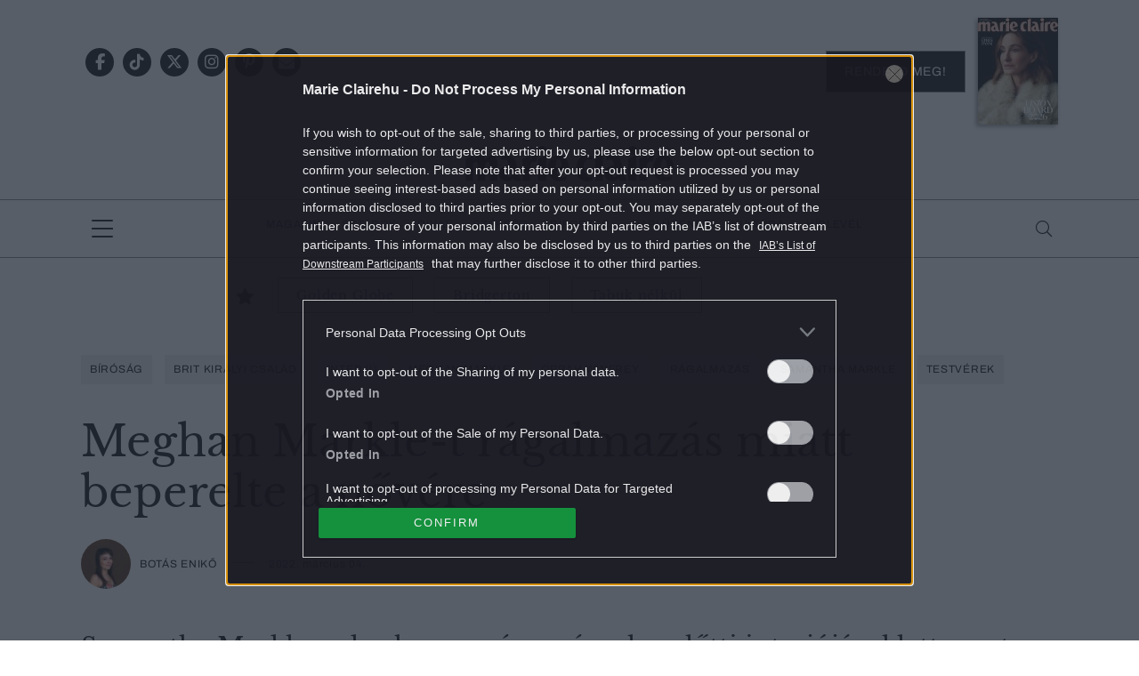

--- FILE ---
content_type: text/html; charset=UTF-8
request_url: https://marieclaire.hu/sztarok/2022/03/04/meghan-markle-ragalmazas-samantha-markle/
body_size: 18682
content:
<!DOCTYPE html>
<html dir="ltr" lang="hu" prefix="og: https://ogp.me/ns#">
<head>
	<meta charset="UTF-8"/>
	<meta name="viewport" content="width=device-width, initial-scale=1.0">
	<link rel="icon" href="https://marieclaire.hu/themes/marieclaire/images/favicon.ico">
	
	<meta http-equiv="X-UA-Compatible" content="IE=edge">
	
		<!-- All in One SEO Pro 4.8.1.1 - aioseo.com -->
		<title>Meghan Markle-t rágalmazás miatt beperelte a nővére | Marie Claire</title>
	<meta name="description" content="Samantha Markle-nek a hercegné egy évvel ezelőtti interjújával lett most problémája." />
	<meta name="robots" content="max-snippet:-1, max-image-preview:large, max-video-preview:-1" />
	<meta name="author" content="Botás Enikő"/>
	<meta name="keywords" content="bíróság,brit királyi család,interjú,meghan markle,oprah winfrey,rágalmazás,samantha markle,testvérek" />
	<link rel="canonical" href="https://marieclaire.hu/sztarok/2022/03/04/meghan-markle-ragalmazas-samantha-markle/" />
	<meta name="generator" content="All in One SEO Pro (AIOSEO) 4.8.1.1" />
		<meta property="og:locale" content="hu_HU" />
		<meta property="og:site_name" content="marieclaire.hu" />
		<meta property="og:type" content="article" />
		<meta property="og:title" content="Meghan Markle-t rágalmazás miatt beperelte a nővére | Marie Claire" />
		<meta property="og:description" content="Samantha Markle-nek a hercegné egy évvel ezelőtti interjújával lett most problémája." />
		<meta property="og:url" content="https://marieclaire.hu/sztarok/2022/03/04/meghan-markle-ragalmazas-samantha-markle/" />
		<meta property="og:image" content="https://marieclaire.hu/uploads/2021/03/gettyimages-906665902.jpg" />
		<meta property="og:image:secure_url" content="https://marieclaire.hu/uploads/2021/03/gettyimages-906665902.jpg" />
		<meta property="og:image:width" content="1024" />
		<meta property="og:image:height" content="709" />
		<meta property="article:tag" content="bíróság" />
		<meta property="article:tag" content="brit királyi család" />
		<meta property="article:tag" content="interjú" />
		<meta property="article:tag" content="meghan markle" />
		<meta property="article:tag" content="oprah winfrey" />
		<meta property="article:tag" content="rágalmazás" />
		<meta property="article:tag" content="samantha markle" />
		<meta property="article:tag" content="testvérek" />
		<meta property="article:tag" content="sztárok" />
		<meta property="article:published_time" content="2022-03-04T09:34:52+00:00" />
		<meta property="article:modified_time" content="2022-03-04T23:01:56+00:00" />
		<meta property="article:publisher" content="https://www.facebook.com/marieclaireHUN" />
		<meta name="twitter:card" content="summary" />
		<meta name="twitter:site" content="@MarieClaireHun" />
		<meta name="twitter:title" content="Meghan Markle-t rágalmazás miatt beperelte a nővére | Marie Claire" />
		<meta name="twitter:description" content="Samantha Markle-nek a hercegné egy évvel ezelőtti interjújával lett most problémája." />
		<meta name="twitter:creator" content="@MarieClaireHun" />
		<meta name="twitter:image" content="https://marieclaire.hu/uploads/2021/03/gettyimages-906665902.jpg" />
		<script type="application/ld+json" class="aioseo-schema">
			{"@context":"https:\/\/schema.org","@graph":[{"@type":"BreadcrumbList","@id":"https:\/\/marieclaire.hu\/sztarok\/2022\/03\/04\/meghan-markle-ragalmazas-samantha-markle\/#breadcrumblist","itemListElement":[{"@type":"ListItem","@id":"https:\/\/marieclaire.hu\/#listItem","position":1,"name":"Home","item":"https:\/\/marieclaire.hu\/","nextItem":{"@type":"ListItem","@id":"https:\/\/marieclaire.hu\/.\/sztarok\/#listItem","name":"Szt\u00e1rok"}},{"@type":"ListItem","@id":"https:\/\/marieclaire.hu\/.\/sztarok\/#listItem","position":2,"name":"Szt\u00e1rok","item":"https:\/\/marieclaire.hu\/.\/sztarok\/","nextItem":{"@type":"ListItem","@id":"https:\/\/marieclaire.hu\/sztarok\/2022\/#listItem","name":"2022"},"previousItem":{"@type":"ListItem","@id":"https:\/\/marieclaire.hu\/#listItem","name":"Home"}},{"@type":"ListItem","@id":"https:\/\/marieclaire.hu\/sztarok\/2022\/#listItem","position":3,"name":"2022","item":"https:\/\/marieclaire.hu\/sztarok\/2022\/","nextItem":{"@type":"ListItem","@id":"https:\/\/marieclaire.hu\/sztarok\/2022\/03\/#listItem","name":"March"},"previousItem":{"@type":"ListItem","@id":"https:\/\/marieclaire.hu\/.\/sztarok\/#listItem","name":"Szt\u00e1rok"}},{"@type":"ListItem","@id":"https:\/\/marieclaire.hu\/sztarok\/2022\/03\/#listItem","position":4,"name":"March","item":"https:\/\/marieclaire.hu\/sztarok\/2022\/03\/","nextItem":{"@type":"ListItem","@id":"https:\/\/marieclaire.hu\/sztarok\/2022\/03\/04\/#listItem","name":"4"},"previousItem":{"@type":"ListItem","@id":"https:\/\/marieclaire.hu\/sztarok\/2022\/#listItem","name":"2022"}},{"@type":"ListItem","@id":"https:\/\/marieclaire.hu\/sztarok\/2022\/03\/04\/#listItem","position":5,"name":"4","item":"https:\/\/marieclaire.hu\/sztarok\/2022\/03\/04\/","nextItem":{"@type":"ListItem","@id":"https:\/\/marieclaire.hu\/sztarok\/2022\/03\/04\/meghan-markle-ragalmazas-samantha-markle\/#listItem","name":"Meghan Markle-t r\u00e1galmaz\u00e1s miatt beperelte a n\u0151v\u00e9re"},"previousItem":{"@type":"ListItem","@id":"https:\/\/marieclaire.hu\/sztarok\/2022\/03\/#listItem","name":"March"}},{"@type":"ListItem","@id":"https:\/\/marieclaire.hu\/sztarok\/2022\/03\/04\/meghan-markle-ragalmazas-samantha-markle\/#listItem","position":6,"name":"Meghan Markle-t r\u00e1galmaz\u00e1s miatt beperelte a n\u0151v\u00e9re","previousItem":{"@type":"ListItem","@id":"https:\/\/marieclaire.hu\/sztarok\/2022\/03\/04\/#listItem","name":"4"}}]},{"@type":"Organization","@id":"https:\/\/marieclaire.hu\/#organization","name":"MarieClaire.hu","description":"Marie Claire magazin online","url":"https:\/\/marieclaire.hu\/","logo":{"@type":"ImageObject","url":"https:\/\/marieclaire.hu\/uploads\/2017\/10\/marieclairehu_logo.png","@id":"https:\/\/marieclaire.hu\/sztarok\/2022\/03\/04\/meghan-markle-ragalmazas-samantha-markle\/#organizationLogo","width":1024,"height":768},"image":{"@id":"https:\/\/marieclaire.hu\/sztarok\/2022\/03\/04\/meghan-markle-ragalmazas-samantha-markle\/#organizationLogo"},"sameAs":["https:\/\/twitter.com\/MarieClaireHun","https:\/\/www.instagram.com\/marieclairehun\/","https:\/\/hu.pinterest.com\/marieclairehun\/"]},{"@type":"WebPage","@id":"https:\/\/marieclaire.hu\/sztarok\/2022\/03\/04\/meghan-markle-ragalmazas-samantha-markle\/#webpage","url":"https:\/\/marieclaire.hu\/sztarok\/2022\/03\/04\/meghan-markle-ragalmazas-samantha-markle\/","name":"Meghan Markle-t r\u00e1galmaz\u00e1s miatt beperelte a n\u0151v\u00e9re | Marie Claire","description":"Samantha Markle-nek a hercegn\u00e9 egy \u00e9vvel ezel\u0151tti interj\u00faj\u00e1val lett most probl\u00e9m\u00e1ja.","inLanguage":"hu-HU","isPartOf":{"@id":"https:\/\/marieclaire.hu\/#website"},"breadcrumb":{"@id":"https:\/\/marieclaire.hu\/sztarok\/2022\/03\/04\/meghan-markle-ragalmazas-samantha-markle\/#breadcrumblist"},"image":{"@type":"ImageObject","url":"https:\/\/marieclaire.hu\/uploads\/2021\/03\/gettyimages-906665902.jpg","@id":"https:\/\/marieclaire.hu\/sztarok\/2022\/03\/04\/meghan-markle-ragalmazas-samantha-markle\/#mainImage","width":1024,"height":709,"caption":"meghan-markle"},"primaryImageOfPage":{"@id":"https:\/\/marieclaire.hu\/sztarok\/2022\/03\/04\/meghan-markle-ragalmazas-samantha-markle\/#mainImage"},"datePublished":"2022-03-04T10:34:52+01:00","dateModified":"2022-03-05T00:01:56+01:00"},{"@type":"WebSite","@id":"https:\/\/marieclaire.hu\/#website","url":"https:\/\/marieclaire.hu\/","name":"Marie Claire","description":"Marie Claire magazin online","inLanguage":"hu-HU","publisher":{"@id":"https:\/\/marieclaire.hu\/#organization"}}]}
		</script>
		<!-- All in One SEO Pro -->

        <script type="text/javascript">
            var centralAdultCheckboxConfig = {
                cookieName: 'adult_content',
                cookieExpire: 1,
                layerSlug: 'elmultal_18',
                destination: '',
            };
        </script>
		<script type="application/ld+json">
{
    "@context": "https://schema.org",
    "@type": "NewsArticle",
    "@id": "https://marieclaire.hu/sztarok/2022/03/04/meghan-markle-ragalmazas-samantha-markle/#newsarticle",
    "headline": "Meghan Markle-t rágalmazás miatt beperelte a nővére",
    "description": "Samantha Markle-nek a hercegné egy évvel ezelőtti interjújával lett most problémája.",
    "datePublished": "2022-03-04T10:34:52+01:00",
    "dateModified": "2022-03-05T00:01:56+01:00",
    "articleSection": "Sztárok",
    "wordCount": 213,
    "author": [
        {
            "@type": "Person",
            "name": "Botás Enikő",
            "url": "https://marieclaire.hu/author/botaseniko/"
        }
    ],
    "isAccessibleForFree": true,
    "mainEntityOfPage": "https://marieclaire.hu/sztarok/2022/03/04/meghan-markle-ragalmazas-samantha-markle/",
    "isPartOf": [
        {
            "@type": "CollectionPage",
            "@id": "https://marieclaire.hu/./sztarok/",
            "name": "Sztárok",
            "url": "https://marieclaire.hu/./sztarok/"
        },
        {
            "@type": "WebSite",
            "@id": "https://marieclaire.hu/#website",
            "name": "Marie Claire",
            "url": "https://marieclaire.hu/"
        }
    ],
    "image": {
        "@type": "ImageObject",
        "url": "https://marieclaire.hu/uploads/2021/03/gettyimages-906665902.jpg",
        "width": 1024,
        "height": 709
    },
    "publisher": {
        "@type": "NewsMediaOrganization",
        "@id": "https://marieclaire.hu/#publisher",
        "name": "Marie Claire",
        "logo": {
            "@type": "ImageObject",
            "url": "https://marieclaire.hu/themes/marieclaire/images/logo-marieclaire-black.svg",
            "width": 220,
            "height": 72
        }
    }
}
</script>
<link rel='dns-prefetch' href='//marieclaire.hu' />
<link rel="alternate" type="application/rss+xml" title="Marie Claire &raquo; Meghan Markle-t rágalmazás miatt beperelte a nővére hozzászólás hírcsatorna" href="https://marieclaire.hu/sztarok/2022/03/04/meghan-markle-ragalmazas-samantha-markle/feed/" />
<script type="text/javascript">
window._wpemojiSettings = {"baseUrl":"https:\/\/s.w.org\/images\/core\/emoji\/14.0.0\/72x72\/","ext":".png","svgUrl":"https:\/\/s.w.org\/images\/core\/emoji\/14.0.0\/svg\/","svgExt":".svg","source":{"concatemoji":"https:\/\/marieclaire.hu\/wp-includes\/js\/wp-emoji-release.min.js?ver=6.1.1"}};
/*! This file is auto-generated */
!function(e,a,t){var n,r,o,i=a.createElement("canvas"),p=i.getContext&&i.getContext("2d");function s(e,t){var a=String.fromCharCode,e=(p.clearRect(0,0,i.width,i.height),p.fillText(a.apply(this,e),0,0),i.toDataURL());return p.clearRect(0,0,i.width,i.height),p.fillText(a.apply(this,t),0,0),e===i.toDataURL()}function c(e){var t=a.createElement("script");t.src=e,t.defer=t.type="text/javascript",a.getElementsByTagName("head")[0].appendChild(t)}for(o=Array("flag","emoji"),t.supports={everything:!0,everythingExceptFlag:!0},r=0;r<o.length;r++)t.supports[o[r]]=function(e){if(p&&p.fillText)switch(p.textBaseline="top",p.font="600 32px Arial",e){case"flag":return s([127987,65039,8205,9895,65039],[127987,65039,8203,9895,65039])?!1:!s([55356,56826,55356,56819],[55356,56826,8203,55356,56819])&&!s([55356,57332,56128,56423,56128,56418,56128,56421,56128,56430,56128,56423,56128,56447],[55356,57332,8203,56128,56423,8203,56128,56418,8203,56128,56421,8203,56128,56430,8203,56128,56423,8203,56128,56447]);case"emoji":return!s([129777,127995,8205,129778,127999],[129777,127995,8203,129778,127999])}return!1}(o[r]),t.supports.everything=t.supports.everything&&t.supports[o[r]],"flag"!==o[r]&&(t.supports.everythingExceptFlag=t.supports.everythingExceptFlag&&t.supports[o[r]]);t.supports.everythingExceptFlag=t.supports.everythingExceptFlag&&!t.supports.flag,t.DOMReady=!1,t.readyCallback=function(){t.DOMReady=!0},t.supports.everything||(n=function(){t.readyCallback()},a.addEventListener?(a.addEventListener("DOMContentLoaded",n,!1),e.addEventListener("load",n,!1)):(e.attachEvent("onload",n),a.attachEvent("onreadystatechange",function(){"complete"===a.readyState&&t.readyCallback()})),(e=t.source||{}).concatemoji?c(e.concatemoji):e.wpemoji&&e.twemoji&&(c(e.twemoji),c(e.wpemoji)))}(window,document,window._wpemojiSettings);
</script>
<style type="text/css">
img.wp-smiley,
img.emoji {
	display: inline !important;
	border: none !important;
	box-shadow: none !important;
	height: 1em !important;
	width: 1em !important;
	margin: 0 0.07em !important;
	vertical-align: -0.1em !important;
	background: none !important;
	padding: 0 !important;
}
</style>
	<link rel='stylesheet' id='wp-block-library-css' href='https://marieclaire.hu/wp-includes/css/dist/block-library/style.min.css?ver=6.1.1' type='text/css' media='all' />
<link rel='stylesheet' id='classic-theme-styles-css' href='https://marieclaire.hu/wp-includes/css/classic-themes.min.css?ver=1' type='text/css' media='all' />
<style id='global-styles-inline-css' type='text/css'>
body{--wp--preset--color--black: #000000;--wp--preset--color--cyan-bluish-gray: #abb8c3;--wp--preset--color--white: #ffffff;--wp--preset--color--pale-pink: #f78da7;--wp--preset--color--vivid-red: #cf2e2e;--wp--preset--color--luminous-vivid-orange: #ff6900;--wp--preset--color--luminous-vivid-amber: #fcb900;--wp--preset--color--light-green-cyan: #7bdcb5;--wp--preset--color--vivid-green-cyan: #00d084;--wp--preset--color--pale-cyan-blue: #8ed1fc;--wp--preset--color--vivid-cyan-blue: #0693e3;--wp--preset--color--vivid-purple: #9b51e0;--wp--preset--gradient--vivid-cyan-blue-to-vivid-purple: linear-gradient(135deg,rgba(6,147,227,1) 0%,rgb(155,81,224) 100%);--wp--preset--gradient--light-green-cyan-to-vivid-green-cyan: linear-gradient(135deg,rgb(122,220,180) 0%,rgb(0,208,130) 100%);--wp--preset--gradient--luminous-vivid-amber-to-luminous-vivid-orange: linear-gradient(135deg,rgba(252,185,0,1) 0%,rgba(255,105,0,1) 100%);--wp--preset--gradient--luminous-vivid-orange-to-vivid-red: linear-gradient(135deg,rgba(255,105,0,1) 0%,rgb(207,46,46) 100%);--wp--preset--gradient--very-light-gray-to-cyan-bluish-gray: linear-gradient(135deg,rgb(238,238,238) 0%,rgb(169,184,195) 100%);--wp--preset--gradient--cool-to-warm-spectrum: linear-gradient(135deg,rgb(74,234,220) 0%,rgb(151,120,209) 20%,rgb(207,42,186) 40%,rgb(238,44,130) 60%,rgb(251,105,98) 80%,rgb(254,248,76) 100%);--wp--preset--gradient--blush-light-purple: linear-gradient(135deg,rgb(255,206,236) 0%,rgb(152,150,240) 100%);--wp--preset--gradient--blush-bordeaux: linear-gradient(135deg,rgb(254,205,165) 0%,rgb(254,45,45) 50%,rgb(107,0,62) 100%);--wp--preset--gradient--luminous-dusk: linear-gradient(135deg,rgb(255,203,112) 0%,rgb(199,81,192) 50%,rgb(65,88,208) 100%);--wp--preset--gradient--pale-ocean: linear-gradient(135deg,rgb(255,245,203) 0%,rgb(182,227,212) 50%,rgb(51,167,181) 100%);--wp--preset--gradient--electric-grass: linear-gradient(135deg,rgb(202,248,128) 0%,rgb(113,206,126) 100%);--wp--preset--gradient--midnight: linear-gradient(135deg,rgb(2,3,129) 0%,rgb(40,116,252) 100%);--wp--preset--duotone--dark-grayscale: url('#wp-duotone-dark-grayscale');--wp--preset--duotone--grayscale: url('#wp-duotone-grayscale');--wp--preset--duotone--purple-yellow: url('#wp-duotone-purple-yellow');--wp--preset--duotone--blue-red: url('#wp-duotone-blue-red');--wp--preset--duotone--midnight: url('#wp-duotone-midnight');--wp--preset--duotone--magenta-yellow: url('#wp-duotone-magenta-yellow');--wp--preset--duotone--purple-green: url('#wp-duotone-purple-green');--wp--preset--duotone--blue-orange: url('#wp-duotone-blue-orange');--wp--preset--font-size--small: 13px;--wp--preset--font-size--medium: 20px;--wp--preset--font-size--large: 36px;--wp--preset--font-size--x-large: 42px;--wp--preset--spacing--20: 0.44rem;--wp--preset--spacing--30: 0.67rem;--wp--preset--spacing--40: 1rem;--wp--preset--spacing--50: 1.5rem;--wp--preset--spacing--60: 2.25rem;--wp--preset--spacing--70: 3.38rem;--wp--preset--spacing--80: 5.06rem;}:where(.is-layout-flex){gap: 0.5em;}body .is-layout-flow > .alignleft{float: left;margin-inline-start: 0;margin-inline-end: 2em;}body .is-layout-flow > .alignright{float: right;margin-inline-start: 2em;margin-inline-end: 0;}body .is-layout-flow > .aligncenter{margin-left: auto !important;margin-right: auto !important;}body .is-layout-constrained > .alignleft{float: left;margin-inline-start: 0;margin-inline-end: 2em;}body .is-layout-constrained > .alignright{float: right;margin-inline-start: 2em;margin-inline-end: 0;}body .is-layout-constrained > .aligncenter{margin-left: auto !important;margin-right: auto !important;}body .is-layout-constrained > :where(:not(.alignleft):not(.alignright):not(.alignfull)){max-width: var(--wp--style--global--content-size);margin-left: auto !important;margin-right: auto !important;}body .is-layout-constrained > .alignwide{max-width: var(--wp--style--global--wide-size);}body .is-layout-flex{display: flex;}body .is-layout-flex{flex-wrap: wrap;align-items: center;}body .is-layout-flex > *{margin: 0;}:where(.wp-block-columns.is-layout-flex){gap: 2em;}.has-black-color{color: var(--wp--preset--color--black) !important;}.has-cyan-bluish-gray-color{color: var(--wp--preset--color--cyan-bluish-gray) !important;}.has-white-color{color: var(--wp--preset--color--white) !important;}.has-pale-pink-color{color: var(--wp--preset--color--pale-pink) !important;}.has-vivid-red-color{color: var(--wp--preset--color--vivid-red) !important;}.has-luminous-vivid-orange-color{color: var(--wp--preset--color--luminous-vivid-orange) !important;}.has-luminous-vivid-amber-color{color: var(--wp--preset--color--luminous-vivid-amber) !important;}.has-light-green-cyan-color{color: var(--wp--preset--color--light-green-cyan) !important;}.has-vivid-green-cyan-color{color: var(--wp--preset--color--vivid-green-cyan) !important;}.has-pale-cyan-blue-color{color: var(--wp--preset--color--pale-cyan-blue) !important;}.has-vivid-cyan-blue-color{color: var(--wp--preset--color--vivid-cyan-blue) !important;}.has-vivid-purple-color{color: var(--wp--preset--color--vivid-purple) !important;}.has-black-background-color{background-color: var(--wp--preset--color--black) !important;}.has-cyan-bluish-gray-background-color{background-color: var(--wp--preset--color--cyan-bluish-gray) !important;}.has-white-background-color{background-color: var(--wp--preset--color--white) !important;}.has-pale-pink-background-color{background-color: var(--wp--preset--color--pale-pink) !important;}.has-vivid-red-background-color{background-color: var(--wp--preset--color--vivid-red) !important;}.has-luminous-vivid-orange-background-color{background-color: var(--wp--preset--color--luminous-vivid-orange) !important;}.has-luminous-vivid-amber-background-color{background-color: var(--wp--preset--color--luminous-vivid-amber) !important;}.has-light-green-cyan-background-color{background-color: var(--wp--preset--color--light-green-cyan) !important;}.has-vivid-green-cyan-background-color{background-color: var(--wp--preset--color--vivid-green-cyan) !important;}.has-pale-cyan-blue-background-color{background-color: var(--wp--preset--color--pale-cyan-blue) !important;}.has-vivid-cyan-blue-background-color{background-color: var(--wp--preset--color--vivid-cyan-blue) !important;}.has-vivid-purple-background-color{background-color: var(--wp--preset--color--vivid-purple) !important;}.has-black-border-color{border-color: var(--wp--preset--color--black) !important;}.has-cyan-bluish-gray-border-color{border-color: var(--wp--preset--color--cyan-bluish-gray) !important;}.has-white-border-color{border-color: var(--wp--preset--color--white) !important;}.has-pale-pink-border-color{border-color: var(--wp--preset--color--pale-pink) !important;}.has-vivid-red-border-color{border-color: var(--wp--preset--color--vivid-red) !important;}.has-luminous-vivid-orange-border-color{border-color: var(--wp--preset--color--luminous-vivid-orange) !important;}.has-luminous-vivid-amber-border-color{border-color: var(--wp--preset--color--luminous-vivid-amber) !important;}.has-light-green-cyan-border-color{border-color: var(--wp--preset--color--light-green-cyan) !important;}.has-vivid-green-cyan-border-color{border-color: var(--wp--preset--color--vivid-green-cyan) !important;}.has-pale-cyan-blue-border-color{border-color: var(--wp--preset--color--pale-cyan-blue) !important;}.has-vivid-cyan-blue-border-color{border-color: var(--wp--preset--color--vivid-cyan-blue) !important;}.has-vivid-purple-border-color{border-color: var(--wp--preset--color--vivid-purple) !important;}.has-vivid-cyan-blue-to-vivid-purple-gradient-background{background: var(--wp--preset--gradient--vivid-cyan-blue-to-vivid-purple) !important;}.has-light-green-cyan-to-vivid-green-cyan-gradient-background{background: var(--wp--preset--gradient--light-green-cyan-to-vivid-green-cyan) !important;}.has-luminous-vivid-amber-to-luminous-vivid-orange-gradient-background{background: var(--wp--preset--gradient--luminous-vivid-amber-to-luminous-vivid-orange) !important;}.has-luminous-vivid-orange-to-vivid-red-gradient-background{background: var(--wp--preset--gradient--luminous-vivid-orange-to-vivid-red) !important;}.has-very-light-gray-to-cyan-bluish-gray-gradient-background{background: var(--wp--preset--gradient--very-light-gray-to-cyan-bluish-gray) !important;}.has-cool-to-warm-spectrum-gradient-background{background: var(--wp--preset--gradient--cool-to-warm-spectrum) !important;}.has-blush-light-purple-gradient-background{background: var(--wp--preset--gradient--blush-light-purple) !important;}.has-blush-bordeaux-gradient-background{background: var(--wp--preset--gradient--blush-bordeaux) !important;}.has-luminous-dusk-gradient-background{background: var(--wp--preset--gradient--luminous-dusk) !important;}.has-pale-ocean-gradient-background{background: var(--wp--preset--gradient--pale-ocean) !important;}.has-electric-grass-gradient-background{background: var(--wp--preset--gradient--electric-grass) !important;}.has-midnight-gradient-background{background: var(--wp--preset--gradient--midnight) !important;}.has-small-font-size{font-size: var(--wp--preset--font-size--small) !important;}.has-medium-font-size{font-size: var(--wp--preset--font-size--medium) !important;}.has-large-font-size{font-size: var(--wp--preset--font-size--large) !important;}.has-x-large-font-size{font-size: var(--wp--preset--font-size--x-large) !important;}
.wp-block-navigation a:where(:not(.wp-element-button)){color: inherit;}
:where(.wp-block-columns.is-layout-flex){gap: 2em;}
.wp-block-pullquote{font-size: 1.5em;line-height: 1.6;}
</style>
<link rel='stylesheet' id='main_style-css' href='https://marieclaire.hu/themes/marieclaire/dist/css/all-header.css?ver=1764850480' type='text/css' media='all' />
<link rel='stylesheet' id='sponsoredpost_css-css' href='https://marieclaire.hu/plugins/central-sales-sponsored-block/assets/css/sponsoredpost.css?ver=6.1.1' type='text/css' media='all' />
<link rel='stylesheet' id='wp_mailjet_form_builder_widget-widget-front-styles-css' href='https://marieclaire.hu/plugins/mailjet-for-wordpress/src/widgetformbuilder/css/front-widget.css?ver=6.1.5' type='text/css' media='all' />
<script type='text/javascript' src='https://marieclaire.hu/wp-includes/js/jquery/jquery.min.js?ver=3.6.1' id='jquery-core-js'></script>
<script type='text/javascript' src='https://marieclaire.hu/wp-includes/js/jquery/jquery-migrate.min.js?ver=3.3.2' id='jquery-migrate-js'></script>
<script type='text/javascript' src='https://marieclaire.hu/plugins/central-adult-checkbox/assets/js/confirm_age.js?ver=1.0.0' id='confirm_age_js-js'></script>
<script type='text/javascript' src='https://marieclaire.hu/themes/marieclaire/dist/js/all-header.js?ver=1764850480' id='main_js-js'></script>
<script type='text/javascript' id='sponsoredpost_js-js-extra'>
/* <![CDATA[ */
var sponsoredpost_params = {"datas":[],"site":"default"};
/* ]]> */
</script>
<script type='text/javascript' src='https://marieclaire.hu/plugins/central-sales-sponsored-block/assets/js/sponsoredpost.js?ver=6.1.1' id='sponsoredpost_js-js'></script>
<link rel="https://api.w.org/" href="https://marieclaire.hu/wp-json/" /><link rel="alternate" type="application/json" href="https://marieclaire.hu/wp-json/wp/v2/posts/221983" /><link rel="EditURI" type="application/rsd+xml" title="RSD" href="https://marieclaire.hu/xmlrpc.php?rsd" />
<link rel="wlwmanifest" type="application/wlwmanifest+xml" href="https://marieclaire.hu/wp-includes/wlwmanifest.xml" />
<meta name="generator" content="WordPress 6.1.1" />
<link rel='shortlink' href='https://marieclaire.hu/?p=221983' />
<link rel="alternate" type="application/json+oembed" href="https://marieclaire.hu/wp-json/oembed/1.0/embed?url=https%3A%2F%2Fmarieclaire.hu%2Fsztarok%2F2022%2F03%2F04%2Fmeghan-markle-ragalmazas-samantha-markle%2F" />
<link rel="alternate" type="text/xml+oembed" href="https://marieclaire.hu/wp-json/oembed/1.0/embed?url=https%3A%2F%2Fmarieclaire.hu%2Fsztarok%2F2022%2F03%2F04%2Fmeghan-markle-ragalmazas-samantha-markle%2F&#038;format=xml" />

		<!-- CENTRAL JW PLAYER -->
		<script type="text/javascript">
			var CentralJwPlayer = new function () {
				var self = this;
				this.data = {"playerId":{"default":"YJeIK5oQ","autoplay":"g8Ph223C","sponsoredDefault":"rFbd3hYh","sponsoredAutoplay":"vTkbhTFs"},"embed":{"js":"<script src=\"https:\/\/content.jwplatform.com\/players\/%FILE_NAME%.js\"><\/script>","iframe":"<div class=\"jwplayer-iframe-container\" style=\"position:relative; padding-bottom:56.25%; overflow:hidden;\">\n<iframe src=\"https:\/\/content.jwplatform.com\/players\/%FILE_NAME%.html\" width=\"100%\" height=\"100%\" frameborder=\"0\" scrolling=\"auto\" allowfullscreen style=\"position:absolute;\"><\/iframe>\n<\/div>"},"placeholder":{"enabled":0,"onlyJsEnabled":0,"adFreeEnabled":0,"css":{"wrap":"central-jwplayer-wrap","wrapLoading":"-loading","embed":"central-jwplayer-embed-replace"}}};

				this.getPlayerIdBytype = function (playerType) {
					var playerId = null;

					if (typeof (this.data.playerId) == 'undefined') {
						return playerId;
					}

					if (playerType === 'sponsored_default' &&
							typeof (this.data.playerId.sponsoredDefault) !== 'undefined') {
						playerId = this.data.playerId.sponsoredDefault;
					} else if (playerType === 'sponsored_autoplay' &&
							typeof (this.data.playerId.sponsoredAutoplay) !== 'undefined') {
						playerId = this.data.playerId.sponsoredAutoplay;
					} else if (playerType === 'autoplay' &&
							typeof (this.data.playerId.autoplay) !== 'undefined') {
						playerId = this.data.playerId.autoplay;
					} else if (typeof (this.data.playerId.default) !== 'undefined') {
						playerId = this.data.playerId.default;
					}

					return playerId;
				};

				this.getPlayerTypeById = function (playerId) {
					let playerType = 'default';
					let types = {
						'default': 'default',
						'autoplay': 'autoplay',
						'sponsoredDefault': 'sponsored_default',
						'sponsoredAutoplay': 'sponsored_autoplay',
					};

					$.each(this.data.playerId, function (key, value) {
						if (value === playerId) {
							playerType = types[key];
							return false;
						}
					});

					return playerType;
				};

				this.getEmbed = function (videoId, playerType, embedType) {
					playerType = playerType || 'default';
					embedType = embedType || 'js';

					var embed = '';
					var playerId = this.getPlayerIdBytype(playerType);
					var fileName = videoId;

					if (embedType === 'iframe') {
						embed = this.data.embed.iframe;
					} else {
						embed = this.data.embed.js;
					}

					if (playerId !== null) {
						fileName += '-' + playerId;
					}

					return embed.replace(/\%FILE_NAME\%/gi, fileName);
				};

				this.getPlayerIdForReplace = function (origPlayerId) {
					if (this.data.placeholder.adFreeEnabled !== 1) {
						return origPlayerId;
					}

					if (origPlayerId === this.data.playerId.autoplay
							|| origPlayerId === this.data.playerId.sponsoredAutoplay) {
						return this.data.playerId.sponsoredAutoplay;
					} else {
						return this.data.playerId.sponsoredDefault;
					}
				};

				this.replacePlaceHolders = function () {
					let cssClasses = self.data.placeholder.css;

					$('.' + cssClasses.wrap).each(function () {
						let embedPlaceholder = $(this).find('.' + cssClasses.embed);
						let playerId = self.getPlayerIdForReplace($(this).data('player-id'));
						let videoId = $(this).data('video-id');
						let playerType = self.getPlayerTypeById(playerId);
						let embedType = (self.data.placeholder.onlyJsEnabled === 1) ? 'js' : $(this).data('embed-type');
						let playerDivId = 'botr_' + videoId + '_' + playerId + '_div';
						let embedCode = self.getEmbed(videoId, playerType, embedType);

						if (embedType === 'js') {
							$(this).append('<div id="' + playerDivId + '"></div>');
						}

						embedPlaceholder.replaceWith(embedCode);
						$(this).removeClass(cssClasses.wrapLoading);
					});
				};

				this.enableAdFree = function () {
					this.data.placeholder.adFreeEnabled = 1;
				};
			};

			if (CentralJwPlayer.data.placeholder.enabled === 1) {
				$(document).ready(function () {
					CentralJwPlayer.replacePlaceHolders();
				});
			}
		</script>
		<!-- /CENTRAL JW PLAYER -->
		      <meta name="onesignal" content="wordpress-plugin"/>
            <script>

      window.OneSignal = window.OneSignal || [];

      OneSignal.push( function() {
        OneSignal.SERVICE_WORKER_UPDATER_PATH = 'OneSignalSDKUpdaterWorker.js';
                      OneSignal.SERVICE_WORKER_PATH = 'OneSignalSDKWorker.js';
                      OneSignal.SERVICE_WORKER_PARAM = { scope: '/plugins/onesignal-free-web-push-notifications/sdk_files/push/onesignal/' };
        OneSignal.setDefaultNotificationUrl("https://marieclaire.hu");
        var oneSignal_options = {};
        window._oneSignalInitOptions = oneSignal_options;

        oneSignal_options['wordpress'] = true;
oneSignal_options['appId'] = '84173b1d-12d9-47c5-9e95-ef018aab3625';
oneSignal_options['allowLocalhostAsSecureOrigin'] = true;
oneSignal_options['welcomeNotification'] = { };
oneSignal_options['welcomeNotification']['title'] = "Marie Claire";
oneSignal_options['welcomeNotification']['message'] = "Köszünjük, hogy feliratkoztál!";
oneSignal_options['welcomeNotification']['url'] = "https://marieclaire.hu/";
oneSignal_options['path'] = "https://marieclaire.hu/plugins/onesignal-free-web-push-notifications/sdk_files/";
oneSignal_options['promptOptions'] = { };
oneSignal_options['promptOptions']['actionMessage'] = "Ne maradj le a legizgalmasabb tartalmakról! Iratkozz fel!";
oneSignal_options['promptOptions']['acceptButtonText'] = "Feliratkozom";
oneSignal_options['promptOptions']['cancelButtonText'] = "Most nem";
oneSignal_options['promptOptions']['siteName'] = "http://marieclaire.hu/";
          /* OneSignal: Using custom SDK initialization. */
                });

      function documentInitOneSignal() {
        var oneSignal_elements = document.getElementsByClassName("OneSignal-prompt");

        var oneSignalLinkClickHandler = function(event) { OneSignal.push(['registerForPushNotifications']); event.preventDefault(); };        for(var i = 0; i < oneSignal_elements.length; i++)
          oneSignal_elements[i].addEventListener('click', oneSignalLinkClickHandler, false);
      }

      if (document.readyState === 'complete') {
           documentInitOneSignal();
      }
      else {
           window.addEventListener("load", function(event){
               documentInitOneSignal();
          });
      }
    </script>
<meta name="generator" content="Powered by WPBakery Page Builder - drag and drop page builder for WordPress."/>
		<script>
			ctsIsArticlePage = true;

			ctsPageType = "article";
		</script>
				<!-- CTS - header -->
		<script type="text/javascript" src="//cts.p24.hu/service/js/marieclaire-wp2/sztarok/"></script>
		<script type="text/javascript">
			var tagging = null;
			try {
				tagging = new Tagging();
				tagging.render('head'); }
			catch (err) {
				if (tagging) tagging.log(err);
			}
		</script><noscript><style> .wpb_animate_when_almost_visible { opacity: 1; }</style></noscript></head>
<body class="post-template-default single single-post postid-221983 single-format-standard wpb-js-composer js-comp-ver-6.10.0 vc_responsive">
		<!-- CTS - body-start -->
		<script type="text/javascript">
			try {
				tagging.render('body-start'); }
			catch (err) {
				if (tagging) tagging.log(err);
			}
		</script><div class="o-page site">
	<header class="o-page__header m-header -header container-fluid p-0" id="js-header">
		<div class="o-page__headerItem -firstItem container-fluid u-decorLineLong p-0 d-none d-lg-block">
			<div class="u-cntBase">
				<div class="d-flex flex-row justify-content-between align-items-center">
					<div class="m-header__socialWrap -iconDarkBack -iconCircle">
								<a class="a-icon -social" href="https://www.facebook.com/marieclaireHUN" target="_blank">
			<i class="fab fa-facebook-f"></i>
		</a>
			<a class="a-icon -social" href="https://www.tiktok.com/@marieclairehun/" target="_blank">
			<i class="fab fa-tiktok"></i>
		</a>
			<a class="a-icon -social" href="https://twitter.com/MarieClaireHun" target="_blank">
			<i class="fab fa-x-twitter"></i>
		</a>
			<a class="a-icon -social" href="https://www.instagram.com/marieclairehun/" target="_blank">
			<i class="fab fa-instagram"></i>
		</a>
			<a class="a-icon -social" href="https://hu.pinterest.com/marieclairehun/" target="_blank">
			<i class="fab fa-pinterest-p"></i>
		</a>
			<a class="a-icon -social -envelopeIcon"
		   href="mailto:marieclaire.hu@centralmediacsoport.hu?subject=Érdeklődés">
			<i class="fas fa-envelope"></i>
		</a>
							</div>
					<div class="m-header__subscribeWrap m-subscribe u-brandFont2">
	<a class="m-subscribe__wrap" href="https://www.mc.hu/termek/marie-claire?id=30024" target="_blank">
		<span class="m-subscribe__btn a-btn -darkBtn text-uppercase">Rendeld meg!</span>
		<img class="m-subscribe__img" src="https://marieclaire.hu/uploads/2025/11/mc06_001-coverOK-1-90x120.jpg" alt="Magazin előfizetés">
	</a>
</div>
				</div>
				<div class="d-flex flex-row justify-content-center align-items-center">
					<a class="a-logo -headerLogo" href="https://marieclaire.hu/"></a>
				</div>
			</div>
		</div>
		<div class="o-page__headerItem -secondItem container-fluid u-decorLineLong m-header__menuWrap p-0" id="js-headerSticky">
			<div class="u-cntBase">
				<div class="o-page__dropdownMenu d-flex flex-row justify-content-between align-items-center">
					<div class="m-dropdownMenu">
						<a class="m-bars" id="js-hamburgerMenuBtn">
							<div class="m-bars__icon">
								<span class="m-bars__line"></span>
								<span class="m-bars__line"></span>
								<span class="m-bars__line"></span>
								<span class="m-bars__line"></span>
							</div>
						</a>
						<div class="m-dropdownMenu__cntWrap -dropDownCnt">
							<a class="m-dropdownMenu__closeBtn closeMenu"></a>
							<nav class="m-menu -dropDownMenu u-brandFont2 text-uppercase">
								<ul class="m-menu__wrap d-block" id="dropdown-menu"><li class="m-menu__item"><a href="https://marieclaire.hu/./sztarok/"  class="m-menu__link a-link -baseMenu menu-sztarok ">Sztárok </a></li><li class="m-menu__item"><a href="https://marieclaire.hu/eletmod/"  class="m-menu__link a-link -baseMenu menu-eletmod ">Életmód </a></li><li class="m-menu__item"><a href="https://marieclaire.hu/./divat/"  class="m-menu__link a-link -baseMenu menu-divat ">Divat </a></li><li class="m-menu__item"><a href="https://marieclaire.hu/./szepseg/"  class="m-menu__link a-link -baseMenu menu-szepseg ">Szépség </a></li><li class="m-menu__item"><a href="https://marieclaire.hu/./kultura/"  class="m-menu__link a-link -baseMenu menu-kultura ">Kultúra </a></li><li class="m-menu__item"><a href="https://marieclaire.hu/./riporter/"  class="m-menu__link a-link -baseMenu menu-riporter ">Riporter </a></li><li class="m-menu__item"><a href="https://marieclaire.hu/./gasztro/"  class="m-menu__link a-link -baseMenu menu-gasztro ">Gasztró </a></li><li class="m-menu__item"><a href="https://marieclaire.hu/napi-uzenet/"  class="m-menu__link a-link -baseMenu menu-napi-uzenet ">Napi üzenet </a></li><li class="m-menu__item"><a href="https://marieclaire.hu/tag/utazas/"  class="m-menu__link a-link -baseMenu menu-utazas ">Utazás </a></li><li class="m-menu__item"><a href="https://marieclaire.hu/./magazin/"  class="m-menu__link a-link -baseMenu menu-magazin ">Magazin </a></li><li class="m-menu__item"><a href="https://marieclaire.hu/digitalis-lapszam/"  class="m-menu__link a-link -baseMenu menu-digitalis-lapszamok ">Digitális lapszámok </a></li><li class="m-menu__item"><a href="https://marieclaire.hu/./horoszkop/"  class="m-menu__link a-link -baseMenu menu-horoszkop ">Horoszkóp </a></li><li class="m-menu__item"><a href="https://marieclaire.hu/hirlevel-feliratkozas/"  class="m-menu__link a-link -baseMenu menu-hirlevel-feliratkozas ">Hírlevél feliratkozás </a></li><li class="m-menu__item"><a href="https://marieclaire.hu/event/"  class="m-menu__link a-link -baseMenu menu-event ">Event </a></li><li class="m-menu__item"><a href="https://marieclaire.hu/tag/kids/"  class="m-menu__link a-link -baseMenu menu-kids ">KIDS </a></li><li class="m-menu__item"><a href="https://marieclaire.hu/./kirakat/"  class="m-menu__link a-link -baseMenu menu-kirakat ">Kirakat </a></li><li class="m-menu__item"><a href="https://marieclaire.hu/tag/mit-gondol-podcast/"  class="m-menu__link a-link -baseMenu menu-mit-gondol-podcast ">Mit gondol? podcast </a></li><li class="m-menu__item"><a href="https://marieclaire.hu/elofizetes/"  class="m-menu__link a-link -baseMenu menu-elofizetes ">Előfizetés </a></li></ul>							</nav>
							<div class="m-dropdownMenu__socialAndSubscribeWrap">
								<div class="m-header__socialWrap -iconDarkBack -iconCircle">
											<a class="a-icon -social" href="https://www.facebook.com/marieclaireHUN" target="_blank">
			<i class="fab fa-facebook-f"></i>
		</a>
			<a class="a-icon -social" href="https://www.tiktok.com/@marieclairehun/" target="_blank">
			<i class="fab fa-tiktok"></i>
		</a>
			<a class="a-icon -social" href="https://twitter.com/MarieClaireHun" target="_blank">
			<i class="fab fa-x-twitter"></i>
		</a>
			<a class="a-icon -social" href="https://www.instagram.com/marieclairehun/" target="_blank">
			<i class="fab fa-instagram"></i>
		</a>
			<a class="a-icon -social" href="https://hu.pinterest.com/marieclairehun/" target="_blank">
			<i class="fab fa-pinterest-p"></i>
		</a>
			<a class="a-icon -social -envelopeIcon"
		   href="mailto:marieclaire.hu@centralmediacsoport.hu?subject=Érdeklődés">
			<i class="fas fa-envelope"></i>
		</a>
										</div>
								<div class="m-header__subscribeWrap m-subscribe u-brandFont2">
	<a class="m-subscribe__wrap" href="https://www.mc.hu/termek/marie-claire?id=30024" target="_blank">
		<span class="m-subscribe__btn a-btn -darkBtn text-uppercase">Rendeld meg!</span>
		<img class="m-subscribe__img" src="https://marieclaire.hu/uploads/2025/11/mc06_001-coverOK-1-90x120.jpg" alt="Magazin előfizetés">
	</a>
</div>
							</div>
						</div>
					</div>
						<a class="a-logo -headerLogo" href="https://marieclaire.hu/"></a>
					<nav class="m-menu -categoryMenu u-brandFont2 text-center text-uppercase d-none d-lg-block">
						<ul class="m-menu__wrap d-block" id="category-menu"><li class="m-menu__item"><a href="https://marieclaire.hu/./magazin/"  class="m-menu__link a-link -baseMenu menu-magazin ">Magazin </a></li><li class="m-menu__item"><a href="https://marieclaire.hu/./sztarok/"  class="m-menu__link a-link -baseMenu menu-sztarok ">Sztárok </a></li><li class="m-menu__item"><a href="https://marieclaire.hu/./divat/"  class="m-menu__link a-link -baseMenu menu-divat ">Divat </a></li><li class="m-menu__item"><a href="https://marieclaire.hu/./szepseg/"  class="m-menu__link a-link -baseMenu menu-szepseg ">Szépség </a></li><li class="m-menu__item"><a href="https://marieclaire.hu/./riporter/"  class="m-menu__link a-link -baseMenu menu-riporter ">Riporter </a></li><li class="m-menu__item"><a href="https://marieclaire.hu/./napi-uzenet/"  class="m-menu__link a-link -baseMenu menu-napi-uzenet ">Napi üzenet </a></li><li class="m-menu__item"><a href="https://marieclaire.hu/./kultura/"  class="m-menu__link a-link -baseMenu menu-kultura ">Kultúra </a></li><li class="m-menu__item"><a href="https://marieclaire.hu/hirlevel-feliratkozas/"  class="m-menu__link a-link -baseMenu menu-hirlevel ">Hírlevél </a></li></ul>					</nav>
					<div class="m-search__btn m-icon -iconSearch" id="js-searchBtn"></div>
				</div>
			</div>
		</div>
		<div class="o-page__headerItem -thirdItem container-fluid m-header__subMenuWrap">
			<nav class="m-menu -tagMenu u-cntBase text-center swiper tagMenuSwiper">
				<div class="m-menu__wrap swiper-wrapper" id="tag-menu"><a href="https://marieclaire.hu/tag/golden-globe/"  class="m-menu__link a-link -baseMenu swiper-slide menu-golden-globe">Golden Globe </a><a href="https://marieclaire.hu/tag/bridgerton/"  class="m-menu__link a-link -baseMenu swiper-slide menu-bridgerton">Bridgerton </a><a href="https://marieclaire.hu/tag/tabuk-nelkul/"  class="m-menu__link a-link -baseMenu swiper-slide menu-tabuk-nelkul">Tabuk nélkül </a></div>			</nav>
		</div>
	</header>
	<div class="o-page__content u-contentWrap content-container-marieclaire" id="js-content">
		<div class="site-content" id="content">


	<div
		class="o-page__contentWrap -baseArticle u-cntBase">
				<!-- CTS - content-top -->
		<div class="banner-container clearfix ">
			<div class="banner-wrapper clearfix" data-position=content-top>
				<script>
					try {
						tagging.render('content-top'); }
					catch (err) {
						if (tagging) tagging.log(err);
					}
				</script>
			</div>
		</div>		<div class="o-post">
			<div class="o-post__headerWrap">
				
<div class="m-articleHead">

		
		<div class="o-post__tagsWrap m-tags u-brandFont2 -topTags single-post-tags">
							<a class="m-tags__link text-uppercase" href="https://marieclaire.hu/tag/birosag/">bíróság</a>
							<a class="m-tags__link text-uppercase" href="https://marieclaire.hu/tag/brit-kiralyi-csalad/">brit királyi család</a>
							<a class="m-tags__link text-uppercase" href="https://marieclaire.hu/tag/interju/">interjú</a>
							<a class="m-tags__link text-uppercase" href="https://marieclaire.hu/tag/meghan-markle/">meghan markle</a>
							<a class="m-tags__link text-uppercase" href="https://marieclaire.hu/tag/oprah-winfrey/">Oprah Winfrey</a>
							<a class="m-tags__link text-uppercase" href="https://marieclaire.hu/tag/ragalmazas/">rágalmazás</a>
							<a class="m-tags__link text-uppercase" href="https://marieclaire.hu/tag/samantha-markle/">samantha markle</a>
							<a class="m-tags__link text-uppercase" href="https://marieclaire.hu/tag/testverek/">testvérek</a>
					</div>

	
	
	<div class="m-articleHead__titleWrap u-cntBase">

		
			
			<h1 class="m-articleHead__title u-brandFont1">Meghan Markle-t rágalmazás miatt beperelte a nővére</h1>
			<div class="m-articleHead__authorWrap u-fontSecond d-block d-lg-flex justify-content-lg-left">
				<div class="m-articleHead__authorInnerWrap m-author  d-flex justify-content-left">
					<div class="m-author__item d-block d-lg-flex justify-content-lg-between align-items-lg-center">
	<div class="m-author__imgWrap">
		<img src="https://marieclaire.hu/uploads/2025/01/botas_eniko-64x64.jpg" width="56" height="56" alt="Botás Enikő" class="avatar avatar-56 wp-user-avatar wp-user-avatar-56 alignnone photo" />	</div>
	<a class="m-author__name u-brandFont2 text-uppercase"
	href="https://marieclaire.hu/author/botaseniko/">
		Botás Enikő	</a>
</div>
				</div>
				<span class="m-articleHead__date a-date u-brandFont2 d-block d-lg-flex justify-content-lg-between align-items-lg-center">
					2022. március 04.				</span>
			</div>
							<div class="m-articleHead__lead">
					Samantha Markle-nek a hercegné egy évvel ezelőtti interjújával lett most problémája.				</div>
			
			
			
		</div>
	</div>
			</div>
			<div class="o-post__cnt">
				<div class="o-post__cntWrap d-flex row m-0">
							<!-- CTS - toothbrush-handle -->
		<div class="banner-container clearfix fl">
			<div class="banner-wrapper clearfix" data-position=toothbrush-handle>
				<script>
					try {
						tagging.render('toothbrush-handle'); }
					catch (err) {
						if (tagging) tagging.log(err);
					}
				</script>
			</div>
		</div>					<div
						class="o-post__cntInnerWrap col-12 col-lg-8 p-0">
						<div class="o-post__body o-postCnt u-articleCntW post-body">
							<p><a href="https://marieclaire.hu/tag/meghan-markle/">Meghan Markle</a>-t az egy évvel ezelőtti <a href="https://marieclaire.hu/sztarok/2021/03/08/meghan-harry-oprah-interju/">Oprah Winfrey-nek adott interjú</a> miatt perelte be a féltestvére, Samantha, a nő szerint ugyanis a beszélgetés során <strong>a hercegné „hamis és rosszindulatú” kijelentéseket tett a Markle családról.</strong></p>
<p>A <em>Page Six</em> által megszerzett bírósági dokumentumokban az áll, hogy az 57 éves Samantha Markle szerint a hercegné az interjúban hamisan azt állította, hogy egyke, valamint arról sem mondott igazat, hogy mikor látták egymást utoljára.</p>		<!-- CTS - content010 -->
		<div class="banner-container clear-banner-row clearfix">
			<div class="banner-wrapper clearfix" data-position=content010>
				<script>
					try {
						tagging.render('content010'); }
					catch (err) {
						if (tagging) tagging.log(err);
					}
				</script>
			</div>
		</div>
<p><img title="meghan-markle | Marie Claire" decoding="async" class="aligncenter wp-image-175049 size-full" src="https://marieclaire.hu/uploads/2021/03/gettyimages-906665902.jpg" alt="meghan-markle" width="1024" height="709" srcset="https://marieclaire.hu/uploads/2021/03/gettyimages-906665902.jpg 1024w, https://marieclaire.hu/uploads/2021/03/gettyimages-906665902-300x208.jpg 300w, https://marieclaire.hu/uploads/2021/03/gettyimages-906665902-768x532.jpg 768w, https://marieclaire.hu/uploads/2021/03/gettyimages-906665902-160x111.jpg 160w, https://marieclaire.hu/uploads/2021/03/gettyimages-906665902-320x222.jpg 320w, https://marieclaire.hu/uploads/2021/03/gettyimages-906665902-480x332.jpg 480w, https://marieclaire.hu/uploads/2021/03/gettyimages-906665902-660x457.jpg 660w, https://marieclaire.hu/uploads/2021/03/gettyimages-906665902-800x554.jpg 800w" sizes="(max-width: 1024px) 100vw, 1024px"></p>
<p>„A beszélgetésből úgy tűnhetett, mintha a felperesnek semmilyen kapcsolata nem lenne a húgával Meghannel, mintha virtuális idegenek lennének. Mindezek mellett Meghan Markle azt állította, hogy a felperes pénzszerzés reményében hamis történeteket árult a bulvárlapoknak és televízióknak róla úgy, hogy közben semmit nem tudott valójában az alperes gyerekkoráról.” Ha pedig ez nem lenne elég, Samantha Markle azzal is megvádolta a hercegnét, hogy a nyilatkozataival megbántotta az apjukat, Thomas Markle-t.</p>
<p>Meghan Markle családi kálváriája már évek óta zajlik. Samantha és Thomas Markle minden alkalmat megragadnak, hogy a hercegné „aljas tetteiről” nyilatkozzanak – a nővérnek nemrég egy könyve is megjelent, <em>The Diary of Princess Pushy’s Sister Part 1 </em>címmel, amit kifejezetten annak szentelt, hogy Meghan Markle-t szapulja benne. A könyv címéből arra lehet következtetni, hogy annak hamarosan egy, vagy akár több folytatása is meg fog jelenni…</p>
<p><em>Forrás</em>: Page Six <em>Fotó</em>: Getty Imags</p>
<h2 style="text-align: center"><strong>Olvass tovább!</strong></h2>

<div class="m-articleRecommendation m-postListWidget -articleRecommendation -onePost">
	<div class="m-postListWidget__widgetTitle u-brandFont1 d-flex flex-row justify-content-center align-items-center">
		<span class="u-decorLine -left"></span>
		<span class="a-blockTitle">Olvass tovább</span>
		<span class="u-decorLine -right"></span>
	</div>
	<div class="m-postListWidget__listCnt m-postList">
					<div class="m-articleRecommendation__item m-postList__item">
									<a class="m-postListWidget__img m-postList__img" href="https://marieclaire.hu/sztarok/2022/03/04/rihanna-gyerek-kerdes/">
						<img width="480" height="320" src="https://marieclaire.hu/uploads/2022/03/gettyimages-1375063912-480x320.jpg" class="attachment-central-medium size-central-medium wp-post-image" alt="rihanna-gyerek-kerdes" decoding="async" loading="lazy" srcset="https://marieclaire.hu/uploads/2022/03/gettyimages-1375063912-480x320.jpg 480w, https://marieclaire.hu/uploads/2022/03/gettyimages-1375063912-300x200.jpg 300w, https://marieclaire.hu/uploads/2022/03/gettyimages-1375063912-1024x683.jpg 1024w, https://marieclaire.hu/uploads/2022/03/gettyimages-1375063912-768x512.jpg 768w, https://marieclaire.hu/uploads/2022/03/gettyimages-1375063912-160x107.jpg 160w, https://marieclaire.hu/uploads/2022/03/gettyimages-1375063912-320x213.jpg 320w, https://marieclaire.hu/uploads/2022/03/gettyimages-1375063912-660x440.jpg 660w, https://marieclaire.hu/uploads/2022/03/gettyimages-1375063912-800x533.jpg 800w, https://marieclaire.hu/uploads/2022/03/gettyimages-1375063912-1536x1024.jpg 1536w, https://marieclaire.hu/uploads/2022/03/gettyimages-1375063912-2048x1365.jpg 2048w" sizes="(max-width: 480px) 100vw, 480px" title="rihanna-gyerek-kerdes | Marie Claire" />					</a>
								<div class="m-postListWidget__cnt m-postList__mainCntWrap">
					<h2 class="m-postListWidget__title a-postListTitle u-brandFont1">
						<a class="m-postListWidget__titleLink a-postListTitleLink" href="https://marieclaire.hu/sztarok/2022/03/04/rihanna-gyerek-kerdes/">
							Soha ne kérdezd meg Rihannától, fiú vagy lány lesz-e a gyereke						</a>
					</h2>
					<a class="m-postListWidget__leadLink a-postListLead u-brandFont2" href="https://marieclaire.hu/sztarok/2022/03/04/rihanna-gyerek-kerdes/">
						Az énekesnő arca mindent elmond.					</a>
				</div>
			</div>
			</div>
</div>

							<div class="banner-container clearfix">
								<div class="banner-wrapper clearfix"><p>
<iframe data-w-type="embedded" frameborder="0" scrolling="no" marginheight="0" marginwidth="0" src="https://svq3s.mjt.lu/wgt/svq3s/0svw/form?c=92f36065" width="100%" style="height: 0;"></iframe>

<script type="text/javascript" src="https://app.mailjet.com/pas-nc-embedded-v1.js"></script>
</p>
<div class="m-postListWidget__widgetTitle u-brandFont1 text-center text-uppercase d-flex flex-row justify-content-center align-items-center"><span class="a-blockTitle"> Marie Claire Stories </span></div>
<p><script>
        window.__storylines = window.__storylines || { cmd: [] };
        window.__storylines.cmd.push(() => {
            __storylines.configure({
                adSlotConfigurator: (index, fullscreen) => {
                    if ([1, 6, 10, 15, 20, 25, 30, 35, 40].includes(index)) {
                        return {
                            exchange: 'gpt',
                            slotPath: "your_slot_path",
                            targeting: {
                                pos: 'top',
                            },
                        };
                    }
                },
                exchange: 'gpt',
            });
        });
    </script></p>
<div style="height: 70vh; width: 100%; margin-bottom: 30px;">
<div id="stories" data-font="https://fonts.googleapis.com/css2?family=Inter:wght@600&amp;display=swap" data-locale="en" data-consent-provider="didomi" data-muted="false" data-story-key="marieclairehu-marieclairehu" data-theme-card-radius="12px" data-telemetry="true"> </div>
</div>
<p><script async src="https://cdn.sitestream.co/libs/storylines/3.1.1/storylines.js"></script></p>								</div>
							</div>
							<div class="m-postListWidget__widgetTitle u-brandFont1 d-flex flex-row justify-content-center align-items-center">
		<span class="u-decorLine -left"></span>
		<span class="a-blockTitle">Ajánlott videó</span>
		<span class="u-decorLine -right"></span>
	</div><div class="embed-responsive embed-responsive-16by9" style="float:left;width:100%;margin-bottom:30px;"><div itemscope itemtype="https://schema.org/VideoObject"><meta itemprop="uploadDate" content="2025-11-19T10:21:39+00:00" /><meta itemprop="name" content="A nagymama ékszere újra szexi" /><meta itemprop="duration" content="PT2M27S" /><meta itemprop="thumbnailUrl" content="https://cdn.jwplayer.com/v2/media/dcPCDquG/poster.jpg?width=720" /><meta itemprop="contentUrl" content="https://cdn.jwplayer.com/videos/dcPCDquG-KuXN90qr.mp4" /><script src="https://content.jwplatform.com/players/oIZGWv4G-g8Ph223C.js"></script></div></div>		<!-- CTS - content-article-end -->
		<div class="banner-container clearfix ">
			<div class="banner-wrapper clearfix" data-position=content-article-end>
				<script>
					try {
						tagging.render('content-article-end'); }
					catch (err) {
						if (tagging) tagging.log(err);
					}
				</script>
			</div>
		</div>		<!-- CTS - content-article-recommender -->
		<div class="banner-container clearfix ">
			<div class="banner-wrapper clearfix" data-position=content-article-recommender>
				<script>
					try {
						tagging.render('content-article-recommender'); }
					catch (err) {
						if (tagging) tagging.log(err);
					}
				</script>
			</div>
		</div>						</div>
                        <script type="text/javascript">jQuery( '.o-post__body > p a:not([target])' ).attr( 'target', '_blank' );</script>
						
<div class="m-social -iconDarkBack -iconCircle">
	<div class="m-social__title u-brandFont2 text-center text-uppercase">Megosztás</div>
	<div
		class="m-social__wrap -element3 d-flex flex-row justify-content-between align-items-center">
				<a class="a-icon -social" href="https://www.facebook.com/sharer/sharer.php?u=https%3A%2F%2Fmarieclaire.hu%2Fsztarok%2F2022%2F03%2F04%2Fmeghan-markle-ragalmazas-samantha-markle%2F" target="_blank">
			<i class="fab fa-facebook-f"></i>
		</a>
			<a class="a-icon -social" href="https://twitter.com/intent/tweet?url=https%3A%2F%2Fmarieclaire.hu%2Fsztarok%2F2022%2F03%2F04%2Fmeghan-markle-ragalmazas-samantha-markle%2F" target="_blank">
			<i class="fab fa-x-twitter"></i>
		</a>
			<a class="a-icon -social" href="https://pinterest.com/pin/create/button/?url=https%3A%2F%2Fmarieclaire.hu%2Fsztarok%2F2022%2F03%2F04%2Fmeghan-markle-ragalmazas-samantha-markle%2F&#038;media=https%3A%2F%2Fmarieclaire.hu%2Fuploads%2F2021%2F03%2Fgettyimages-906665902.jpg&#038;description=Meghan%20Markle-t%20r%C3%A1galmaz%C3%A1s%20miatt%20beperelte%20a%20n%C5%91v%C3%A9re" target="_blank">
			<i class="fab fa-pinterest-p"></i>
		</a>
		</div>
</div>
					</div>
											<div class="m-sideBar -sideBar d-none d-lg-block col-lg-4">
			<!-- CTS - toothbrush-head -->
		<div class="banner-container clearfix ">
			<div class="banner-wrapper clearfix" data-position=toothbrush-head>
				<script>
					try {
						tagging.render('toothbrush-head'); }
					catch (err) {
						if (tagging) tagging.log(err);
					}
				</script>
			</div>
		</div><p>		<!-- CTS - right010 --></p>
<div class="banner-container clearfix ">
<div class="banner-wrapper clearfix" data-position=right010>
				<script>
					try {
						tagging.render('right010'); }
					catch (err) {
						if (tagging) tagging.log(err);
					}
				</script>
			</div></div>
		<!-- CTS - right020 -->
		<div class="banner-container  clearfix">
			<div class="banner-wrapper clearfix" data-position=right020>
				<script>
					try {
						tagging.render('right020'); }
					catch (err) {
						if (tagging) tagging.log(err);
					}
				</script>
			</div>
		</div>
		<!-- CTS - right-bottom -->
		<div class="banner-container clearfix js-stickyRightBottom">
			<div class="banner-wrapper clearfix" data-position=right-bottom>
				<script>
					try {
						tagging.render('right-bottom'); }
					catch (err) {
						if (tagging) tagging.log(err);
					}
				</script>
			</div>
		</div></div>
									</div>
			</div>
		</div>

					<div class="m-postListWidget _ce_measure_widget -list -horizontal -col4 -itemPerRow4">
				<div
					class="m-postListWidget__widgetTitle u-brandFont1 text-center text-uppercase d-flex flex-row justify-content-center align-items-center">
					<span class="u-decorLine -left"></span>
					<span class="a-blockTitle">Kapcsolódó</span>
					<span class="u-decorLine -right"></span>
				</div>
				<div
	class="m-postListWidget__listCnt m-postList js-list _ce_measure_widget -widgetViewRelatedPosts"
	id="list-218339"
	data-ce-measure-widget="Cikk listázó">
	
<article class="m-postList__item -contentType">
	<div class="m-postListWidget__cnt m-postList__mainCntWrap">
					<a class="m-postListWidget__img m-postList__img"
			   href="https://marieclaire.hu/sztarok/2021/08/30/harry-herceg-memoar-botrany/" >
				<img width="1986" height="1029" src="https://marieclaire.hu/uploads/2021/07/gettyimages-1315953599.jpg" class="img-responsive wp-post-image" alt="harry-eletrajzi-konyv" decoding="async" loading="lazy" sizes="(max-width: 575px) 100vw, (max-width: 991px) 50vw, 33.3333vw" srcset="https://marieclaire.hu/uploads/2021/07/gettyimages-1315953599.jpg 1986w, https://marieclaire.hu/uploads/2021/07/gettyimages-1315953599-300x155.jpg 300w, https://marieclaire.hu/uploads/2021/07/gettyimages-1315953599-1024x531.jpg 1024w, https://marieclaire.hu/uploads/2021/07/gettyimages-1315953599-768x398.jpg 768w, https://marieclaire.hu/uploads/2021/07/gettyimages-1315953599-160x83.jpg 160w, https://marieclaire.hu/uploads/2021/07/gettyimages-1315953599-320x166.jpg 320w, https://marieclaire.hu/uploads/2021/07/gettyimages-1315953599-480x249.jpg 480w, https://marieclaire.hu/uploads/2021/07/gettyimages-1315953599-660x342.jpg 660w, https://marieclaire.hu/uploads/2021/07/gettyimages-1315953599-800x415.jpg 800w, https://marieclaire.hu/uploads/2021/07/gettyimages-1315953599-500x260.jpg 500w, https://marieclaire.hu/uploads/2021/07/gettyimages-1315953599-1536x796.jpg 1536w" title="harry-eletrajzi-konyv | Marie Claire" />			</a>
				<h2 class="m-postListWidget__title a-postListTitle u-brandFont1">
			<a class="m-postListWidget__titleLink a-postListTitleLink"
			   href="https://marieclaire.hu/sztarok/2021/08/30/harry-herceg-memoar-botrany/" >
				A királyi család fél, hogy Harry hamarosan újabb botrányt fog kirobbantani			</a>
		</h2>
					<a class="m-postListWidget__leadLink a-postListLead"
			   href="https://marieclaire.hu/sztarok/2021/08/30/harry-herceg-memoar-botrany/" >
				A királyi család egyre jobban aggódik Harry jövő évben megjelenő memoárja miatt.			</a>
			</div>

	</article>

<article class="m-postList__item -contentType">
	<div class="m-postListWidget__cnt m-postList__mainCntWrap">
					<a class="m-postListWidget__img m-postList__img"
			   href="https://marieclaire.hu/sztarok/2021/06/07/meghan-harry-kislanya-lilibet-gratulacio/" >
				<img width="1529" height="1019" src="https://marieclaire.hu/uploads/2020/09/gettyimages-1178556206.jpg" class="img-responsive wp-post-image" alt="" decoding="async" loading="lazy" sizes="(max-width: 575px) 100vw, (max-width: 991px) 50vw, 33.3333vw" srcset="https://marieclaire.hu/uploads/2020/09/gettyimages-1178556206.jpg 1529w, https://marieclaire.hu/uploads/2020/09/gettyimages-1178556206-300x200.jpg 300w, https://marieclaire.hu/uploads/2020/09/gettyimages-1178556206-1024x682.jpg 1024w, https://marieclaire.hu/uploads/2020/09/gettyimages-1178556206-768x512.jpg 768w, https://marieclaire.hu/uploads/2020/09/gettyimages-1178556206-160x107.jpg 160w, https://marieclaire.hu/uploads/2020/09/gettyimages-1178556206-320x213.jpg 320w, https://marieclaire.hu/uploads/2020/09/gettyimages-1178556206-480x320.jpg 480w, https://marieclaire.hu/uploads/2020/09/gettyimages-1178556206-660x440.jpg 660w, https://marieclaire.hu/uploads/2020/09/gettyimages-1178556206-800x533.jpg 800w" title="harry meghan markle | Marie Claire" />			</a>
				<h2 class="m-postListWidget__title a-postListTitle u-brandFont1">
			<a class="m-postListWidget__titleLink a-postListTitleLink"
			   href="https://marieclaire.hu/sztarok/2021/06/07/meghan-harry-kislanya-lilibet-gratulacio/" >
				Így reagált a királyi család Meghan és Harry kislányának születésére			</a>
		</h2>
					<a class="m-postListWidget__leadLink a-postListLead"
			   href="https://marieclaire.hu/sztarok/2021/06/07/meghan-harry-kislanya-lilibet-gratulacio/" >
				Bár az utóbbi időben nem volt túl jó a viszony Harry és a brit királyi család többi tagja között, tegnap este a palota is közleményben gratulált a párnak.			</a>
			</div>

	</article>

<article class="m-postList__item -contentType">
	<div class="m-postListWidget__cnt m-postList__mainCntWrap">
					<a class="m-postListWidget__img m-postList__img"
			   href="https://marieclaire.hu/sztarok/2021/05/14/harry-herceg-nyiltan-kritizalta-kiralyi-csaladot/" >
				<img width="1024" height="683" src="https://marieclaire.hu/uploads/2020/08/gettyimages-1178552105.jpg" class="img-responsive wp-post-image" alt="" decoding="async" loading="lazy" sizes="(max-width: 575px) 100vw, (max-width: 991px) 50vw, 33.3333vw" srcset="https://marieclaire.hu/uploads/2020/08/gettyimages-1178552105.jpg 1024w, https://marieclaire.hu/uploads/2020/08/gettyimages-1178552105-300x200.jpg 300w, https://marieclaire.hu/uploads/2020/08/gettyimages-1178552105-768x512.jpg 768w, https://marieclaire.hu/uploads/2020/08/gettyimages-1178552105-160x107.jpg 160w, https://marieclaire.hu/uploads/2020/08/gettyimages-1178552105-320x213.jpg 320w, https://marieclaire.hu/uploads/2020/08/gettyimages-1178552105-480x320.jpg 480w, https://marieclaire.hu/uploads/2020/08/gettyimages-1178552105-660x440.jpg 660w, https://marieclaire.hu/uploads/2020/08/gettyimages-1178552105-800x534.jpg 800w" title="harry herceg meghan markle | Marie Claire" />			</a>
				<h2 class="m-postListWidget__title a-postListTitle u-brandFont1">
			<a class="m-postListWidget__titleLink a-postListTitleLink"
			   href="https://marieclaire.hu/sztarok/2021/05/14/harry-herceg-nyiltan-kritizalta-kiralyi-csaladot/" >
				Harry herceg kipakolt: egy interjúban nyíltan kritizálta a királyi családot			</a>
		</h2>
					<a class="m-postListWidget__leadLink a-postListLead"
			   href="https://marieclaire.hu/sztarok/2021/05/14/harry-herceg-nyiltan-kritizalta-kiralyi-csaladot/" >
				Legutóbb talán pont az édesanyja, Diana hercegnő merte ennyire nyíltan és őszintén kibeszélni a brit királyi családban átélt nehézségeket.			</a>
			</div>

	</article>

<article class="m-postList__item -contentType">
	<div class="m-postListWidget__cnt m-postList__mainCntWrap">
					<a class="m-postListWidget__img m-postList__img"
			   href="https://marieclaire.hu/sztarok/2021/03/18/michelle-obama-meghan-markle-rasszizmus-kiralyi-csalad/" >
				<img width="1996" height="1088" src="https://marieclaire.hu/uploads/2021/03/gettyimages-1138043309.jpg" class="img-responsive wp-post-image" alt="michelle-obama-meghan-markle-rasszizmus-kiralyi-csalad" decoding="async" loading="lazy" sizes="(max-width: 575px) 100vw, (max-width: 991px) 50vw, 33.3333vw" srcset="https://marieclaire.hu/uploads/2021/03/gettyimages-1138043309.jpg 1996w, https://marieclaire.hu/uploads/2021/03/gettyimages-1138043309-300x164.jpg 300w, https://marieclaire.hu/uploads/2021/03/gettyimages-1138043309-1024x558.jpg 1024w, https://marieclaire.hu/uploads/2021/03/gettyimages-1138043309-768x419.jpg 768w, https://marieclaire.hu/uploads/2021/03/gettyimages-1138043309-160x87.jpg 160w, https://marieclaire.hu/uploads/2021/03/gettyimages-1138043309-320x174.jpg 320w, https://marieclaire.hu/uploads/2021/03/gettyimages-1138043309-480x262.jpg 480w, https://marieclaire.hu/uploads/2021/03/gettyimages-1138043309-660x360.jpg 660w, https://marieclaire.hu/uploads/2021/03/gettyimages-1138043309-800x436.jpg 800w, https://marieclaire.hu/uploads/2021/03/gettyimages-1138043309-1536x837.jpg 1536w" title="michelle-obama-meghan-markle-rasszizmus-kiralyi-csalad | Marie Claire" />			</a>
				<h2 class="m-postListWidget__title a-postListTitle u-brandFont1">
			<a class="m-postListWidget__titleLink a-postListTitleLink"
			   href="https://marieclaire.hu/sztarok/2021/03/18/michelle-obama-meghan-markle-rasszizmus-kiralyi-csalad/" >
				Michelle Obamát nem lepte meg a rasszizmus a brit királyi családban			</a>
		</h2>
					<a class="m-postListWidget__leadLink a-postListLead"
			   href="https://marieclaire.hu/sztarok/2021/03/18/michelle-obama-meghan-markle-rasszizmus-kiralyi-csalad/" >
				„Nem lep meg, hogy Meghan Markle ilyen tapasztalatokat szerzett a királyi családban mint anyai ágon fekete bőrű nő” – mondta Michelle Obama.			</a>
			</div>

	</article>
</div>

			</div>
		
					<div class="m-postListWidget _ce_measure_widget -list -horizontal -col3 -itemPerRow3">
				<div
					class="m-postListWidget__widgetTitle u-brandFont1 text-center text-uppercase d-flex flex-row justify-content-center align-items-center">
					<span class="u-decorLine -left"></span>
					<span class="a-blockTitle">Sztárok</span>
					<span class="u-decorLine -right"></span>
				</div>
				<div
	class="m-postListWidget__listCnt m-postList js-list _ce_measure_widget -widgetViewRelatedPostsFromSameCat"
	id="list-887929"
	data-ce-measure-widget="Cikk listázó">
	
<article class="m-postList__item -contentType">
	<div class="m-postListWidget__cnt m-postList__mainCntWrap">
					<a class="m-postListWidget__img m-postList__img"
			   href="https://marieclaire.hu/sztarok/2026/01/14/matt-damon-ritkan-latott-lanyaival-pozolt-a-voros-szonyegen/" >
				<img width="1200" height="800" src="https://marieclaire.hu/uploads/2026/01/GettyImages-2256155565.jpg" class="img-responsive wp-post-image" alt="Matt Damon A nagy fogás (The Rip) premierjén" decoding="async" loading="lazy" sizes="(max-width: 575px) 100vw, (max-width: 991px) 50vw, 33.3333vw" srcset="https://marieclaire.hu/uploads/2026/01/GettyImages-2256155565.jpg 1200w, https://marieclaire.hu/uploads/2026/01/GettyImages-2256155565-300x200.jpg 300w, https://marieclaire.hu/uploads/2026/01/GettyImages-2256155565-1024x683.jpg 1024w, https://marieclaire.hu/uploads/2026/01/GettyImages-2256155565-768x512.jpg 768w, https://marieclaire.hu/uploads/2026/01/GettyImages-2256155565-160x107.jpg 160w, https://marieclaire.hu/uploads/2026/01/GettyImages-2256155565-320x213.jpg 320w, https://marieclaire.hu/uploads/2026/01/GettyImages-2256155565-480x320.jpg 480w, https://marieclaire.hu/uploads/2026/01/GettyImages-2256155565-660x440.jpg 660w, https://marieclaire.hu/uploads/2026/01/GettyImages-2256155565-800x533.jpg 800w" title="matt-damon-ritkan-latott-lanyaival-pozolt-a-voros-szonyegen | Marie Claire" />			</a>
				<h2 class="m-postListWidget__title a-postListTitle u-brandFont1">
			<a class="m-postListWidget__titleLink a-postListTitleLink"
			   href="https://marieclaire.hu/sztarok/2026/01/14/matt-damon-ritkan-latott-lanyaival-pozolt-a-voros-szonyegen/" >
				Matt Damon ritkán látott, meseszép lányaival pózolt a vörös szőnyegen – hihetetlen, hogy mindannyian felnőttek már!			</a>
		</h2>
					<a class="m-postListWidget__leadLink a-postListLead"
			   href="https://marieclaire.hu/sztarok/2026/01/14/matt-damon-ritkan-latott-lanyaival-pozolt-a-voros-szonyegen/" >
				Matt Damon ritkán mutatja meg családját a nyilvánosságnak, ám most új Netflix-filmje, A nagy fogás New York-i premierjén feleségével és négy lányával együtt jelent meg.			</a>
			</div>

	</article>

<article class="m-postList__item -contentType">
	<div class="m-postListWidget__cnt m-postList__mainCntWrap">
					<a class="m-postListWidget__img m-postList__img"
			   href="https://marieclaire.hu/sztarok/2026/01/14/keanu-reeves-es-baratnoje-a-mujegen-romantikazott/" >
				<img width="1200" height="800" src="https://marieclaire.hu/uploads/2026/01/GettyImages-2161343467.jpg" class="img-responsive wp-post-image" alt="Keanu Reeves fekete dzsekiben, szakállal és Alexandra Grant világoskékben, napszemüveggel a fején" decoding="async" loading="lazy" sizes="(max-width: 575px) 100vw, (max-width: 991px) 50vw, 33.3333vw" srcset="https://marieclaire.hu/uploads/2026/01/GettyImages-2161343467.jpg 1200w, https://marieclaire.hu/uploads/2026/01/GettyImages-2161343467-300x200.jpg 300w, https://marieclaire.hu/uploads/2026/01/GettyImages-2161343467-1024x683.jpg 1024w, https://marieclaire.hu/uploads/2026/01/GettyImages-2161343467-768x512.jpg 768w, https://marieclaire.hu/uploads/2026/01/GettyImages-2161343467-160x107.jpg 160w, https://marieclaire.hu/uploads/2026/01/GettyImages-2161343467-320x213.jpg 320w, https://marieclaire.hu/uploads/2026/01/GettyImages-2161343467-480x320.jpg 480w, https://marieclaire.hu/uploads/2026/01/GettyImages-2161343467-660x440.jpg 660w, https://marieclaire.hu/uploads/2026/01/GettyImages-2161343467-800x533.jpg 800w" title="keanu-reeves-es-baratnoje-a-mujegen-romantikazott | Marie Claire" />			</a>
				<h2 class="m-postListWidget__title a-postListTitle u-brandFont1">
			<a class="m-postListWidget__titleLink a-postListTitleLink"
			   href="https://marieclaire.hu/sztarok/2026/01/14/keanu-reeves-es-baratnoje-a-mujegen-romantikazott/" >
				Mindenki erről beszél: Keanu Reeves és szerelme majd&#8217; felfalták egymást a Rockefeller Center jégpályáján			</a>
		</h2>
					<a class="m-postListWidget__leadLink a-postListLead"
			   href="https://marieclaire.hu/sztarok/2026/01/14/keanu-reeves-es-baratnoje-a-mujegen-romantikazott/" >
				Keanu Reeves és Alexandra Grant New Yorkban, a Rockefeller Center jégpályáján romantikázott a napokban: meghitt pillanatot örökítettek meg Instagramon!			</a>
			</div>

	</article>

<article class="m-postList__item -contentType">
	<div class="m-postListWidget__cnt m-postList__mainCntWrap">
					<a class="m-postListWidget__img m-postList__img"
			   href="https://marieclaire.hu/sztarok/2026/01/14/szoboszlai-dominik-kislanya-napsutesbe-utazott-anyukajaval/" >
				<img width="2560" height="1707" src="https://marieclaire.hu/uploads/2026/01/GettyImages-2254285943-Cropped-scaled.jpg" class="img-responsive wp-post-image" alt="Szoboszlai Dominik" decoding="async" loading="lazy" sizes="(max-width: 575px) 100vw, (max-width: 991px) 50vw, 33.3333vw" srcset="https://marieclaire.hu/uploads/2026/01/GettyImages-2254285943-Cropped-scaled.jpg 2560w, https://marieclaire.hu/uploads/2026/01/GettyImages-2254285943-Cropped-300x200.jpg 300w, https://marieclaire.hu/uploads/2026/01/GettyImages-2254285943-Cropped-1024x683.jpg 1024w, https://marieclaire.hu/uploads/2026/01/GettyImages-2254285943-Cropped-768x512.jpg 768w, https://marieclaire.hu/uploads/2026/01/GettyImages-2254285943-Cropped-160x107.jpg 160w, https://marieclaire.hu/uploads/2026/01/GettyImages-2254285943-Cropped-320x213.jpg 320w, https://marieclaire.hu/uploads/2026/01/GettyImages-2254285943-Cropped-480x320.jpg 480w, https://marieclaire.hu/uploads/2026/01/GettyImages-2254285943-Cropped-660x440.jpg 660w, https://marieclaire.hu/uploads/2026/01/GettyImages-2254285943-Cropped-800x533.jpg 800w, https://marieclaire.hu/uploads/2026/01/GettyImages-2254285943-Cropped-1536x1024.jpg 1536w, https://marieclaire.hu/uploads/2026/01/GettyImages-2254285943-Cropped-2048x1365.jpg 2048w" title="szoboszlai-dominik-kislanya-napsutesbe-utazott-anyukajaval | Marie Claire" />			</a>
				<h2 class="m-postListWidget__title a-postListTitle u-brandFont1">
			<a class="m-postListWidget__titleLink a-postListTitleLink"
			   href="https://marieclaire.hu/sztarok/2026/01/14/szoboszlai-dominik-kislanya-napsutesbe-utazott-anyukajaval/" >
				Elolvadsz! Szoboszlai Dominik felesége a medence partján mutatta meg kislánya apró lábait			</a>
		</h2>
					<a class="m-postListWidget__leadLink a-postListLead"
			   href="https://marieclaire.hu/sztarok/2026/01/14/szoboszlai-dominik-kislanya-napsutesbe-utazott-anyukajaval/" >
				Vajon hová utazott és merre járhat Szoboszlai Dominik felesége és kislánya? Buzsik Borka egy medence partjáról jelentkezett be, ölében tartva tündéri gyermekét.			</a>
			</div>

	</article>
</div>

				<div class="m-morePosts">
					<a class="m-morePosts__btn a-btn -lightBtn u-brandFont2 text-uppercase" href="https://marieclaire.hu/./sztarok/">Még több cikk</a>
				</div>
						<!-- CTS - content-bottom -->
		<div class="banner-container clearfix ">
			<div class="banner-wrapper clearfix" data-position=content-bottom>
				<script>
					try {
						tagging.render('content-bottom'); }
					catch (err) {
						if (tagging) tagging.log(err);
					}
				</script>
			</div>
		</div>			</div>
					</div>
<div class="m-search__bgLayer" id="js-searchBgLayer">
	<form class="m-search__form -searchBar u-cntBase" action="https://marieclaire.hu">
		<div class=" d-flex flex-row justify-content-between align-items-center">
			<input class="m-search__input u-brandFont2" type="search" placeholder="Írd be a keresett kifejezést!" name="s" value="">
			<button class="m-search__submitBtn a-btn -darkBtn u-brandFont2 text-uppercase submit" type="submit">keresés</button>
		</div>
	</form>
</div>
		<script>
			window.excluded_posts = {"196844":196844,"186474":186474,"183129":183129,"174708":174708,"221983":221983,"434726":434726,"434693":434693,"434652":434652};
		</script>
		<script type='text/javascript' src='https://marieclaire.hu/wp-includes/js/underscore.min.js?ver=1.13.4' id='underscore-js'></script>
<script type='text/javascript' src='https://marieclaire.hu/themes/marieclaire/dist/js/all-footer.js?ver=1764850480' id='rest_js-js'></script>
<script type='text/javascript' id='wp_mailjet_form_builder_widget-front-script-js-extra'>
/* <![CDATA[ */
var mjWidget = {"ajax_url":"https:\/\/marieclaire.hu\/wp-admin\/admin-ajax.php"};
/* ]]> */
</script>
<script type='text/javascript' src='https://marieclaire.hu/plugins/mailjet-for-wordpress/src/widgetformbuilder/js/front-widget.js?ver=6.1.1' id='wp_mailjet_form_builder_widget-front-script-js'></script>
<script type='text/javascript' src='https://cdn.onesignal.com/sdks/OneSignalSDK.js?ver=1.0.0' id='remote_sdk-js'></script>
				<footer class="m-footer u-brandFont2 text-center mt-auto">
					<div class="m-footer__wrap u-darkBack">
						<div class="d-block d-md-flex flex-row justify-content-between align-items-center u-cntBase -shrink">
							<a href="https://marieclaire.hu/" class="a-logo -footerLogo"></a>
							<div class="m-footer__socialWrap -iconWhiteBack -iconCircle">
										<a class="a-icon -social" href="https://www.facebook.com/marieclaireHUN" target="_blank">
			<i class="fab fa-facebook-f"></i>
		</a>
			<a class="a-icon -social" href="https://www.tiktok.com/@marieclairehun/" target="_blank">
			<i class="fab fa-tiktok"></i>
		</a>
			<a class="a-icon -social" href="https://twitter.com/MarieClaireHun" target="_blank">
			<i class="fab fa-x-twitter"></i>
		</a>
			<a class="a-icon -social" href="https://www.instagram.com/marieclairehun/" target="_blank">
			<i class="fab fa-instagram"></i>
		</a>
			<a class="a-icon -social" href="https://hu.pinterest.com/marieclairehun/" target="_blank">
			<i class="fab fa-pinterest-p"></i>
		</a>
			<a class="a-icon -social -envelopeIcon"
		   href="mailto:marieclaire.hu@centralmediacsoport.hu?subject=Érdeklődés">
			<i class="fas fa-envelope"></i>
		</a>
									</div>
						</div>
						<nav class="m-menu -footerMenuTop text-uppercase">
							<ul class="m-menu__wrap -footerMenu d-block" id="footer-menu-top"><li class="m-menu__item"><a href="https://marieclaire.hu/egyedi-adatkezelesi-tajekoztato/"  class="m-menu__link a-link -baseMenu menu-egyedi-adatkezelesi-tajekoztato ">Egyedi adatkezelési tájékoztató </a></li><li class="m-menu__item"><a href="https://marieclaire.hu/felhasznalasi-feltetelek/"  class="m-menu__link a-link -baseMenu menu-felhasznalasi-feltetelek ">Felhasználási feltételek </a></li><li class="m-menu__item"><a href="https://sales.centralmediacsoport.hu/termekportfolio/online/noi-eletmod/marieclaire-hu/"  class="m-menu__link a-link -baseMenu menu-mediaajanlat ">MÉDIAAJÁNLAT </a></li><li class="m-menu__item"><a href="https://marieclaire.hu/impresszum/"  class="m-menu__link a-link -baseMenu menu-impresszum ">Impresszum </a></li><li class="m-menu__item"><a href="https://marieclaire.hu/A-magazin/2017/09/04/nyeremenyjatek-szabalyzat/"  class="m-menu__link a-link -baseMenu menu-nyeremenyjatek-szabalyzat ">Nyereményjáték szabályzat </a></li></ul>						</nav>
					</div>
					<div class="m-footer__wrap u-whiteBack">
					<div class="m-footer__menuAndCopyright container">
						<nav class="m-menu -footerMenuBottom text-uppercase">
							<ul class="m-menu__wrap -footerMenu d-block" id="footer-menu-bottom"><li class="m-menu__item"><a href="https://marieclaire.hu/./magazin/"  class="m-menu__link a-link -baseMenu menu-magazin ">Magazin </a></li><li class="m-menu__item"><a href="https://marieclaire.hu/./horoszkop/"  class="m-menu__link a-link -baseMenu menu-horoszkop ">Horoszkóp </a></li><li class="m-menu__item"><a href="https://marieclaire.hu/./utazas/"  class="m-menu__link a-link -baseMenu menu-utazas ">Utazás </a></li><li class="m-menu__item"><a href="https://marieclaire.hu/./gasztro/"  class="m-menu__link a-link -baseMenu menu-gasztro ">Gasztró </a></li><li class="m-menu__item"><a href="https://marieclaire.hu/./napi-uzenet/"  class="m-menu__link a-link -baseMenu menu-napi-uzenet ">Napi üzenet </a></li></ul>						</nav>
						<div class="m-footer__copyrightTxt">© Copyright 2026 Cetral Médiacsoport Zrt. Minden jog fenntartva.</div>
					</div>
				</div>
				</footer>
								</div>
			</div>
		</div>
			<script type="text/javascript">
		try {
			tagging.render('menu-manager');
		}
		catch (err) {
			if (tagging) tagging.log(err);
		}
		try {
			tagging.render('page-end');
		}
		catch (err) {
			if (tagging) tagging.log(err);
		}
		try {
			tagging.render('body-end-adv');
		}
		catch (err) {
			if (tagging) tagging.log(err);
		}
		try {
			tagging.render('body-end');
		}
		catch (err) {
			if (tagging) tagging.log(err);
		}
	</script>	</body>
</html>


--- FILE ---
content_type: text/html; charset=utf-8
request_url: https://www.google.com/recaptcha/api2/aframe
body_size: 185
content:
<!DOCTYPE HTML><html><head><meta http-equiv="content-type" content="text/html; charset=UTF-8"></head><body><script nonce="e55PNLROej2l2-FE4Y76DQ">/** Anti-fraud and anti-abuse applications only. See google.com/recaptcha */ try{var clients={'sodar':'https://pagead2.googlesyndication.com/pagead/sodar?'};window.addEventListener("message",function(a){try{if(a.source===window.parent){var b=JSON.parse(a.data);var c=clients[b['id']];if(c){var d=document.createElement('img');d.src=c+b['params']+'&rc='+(localStorage.getItem("rc::a")?sessionStorage.getItem("rc::b"):"");window.document.body.appendChild(d);sessionStorage.setItem("rc::e",parseInt(sessionStorage.getItem("rc::e")||0)+1);localStorage.setItem("rc::h",'1768421924633');}}}catch(b){}});window.parent.postMessage("_grecaptcha_ready", "*");}catch(b){}</script></body></html>